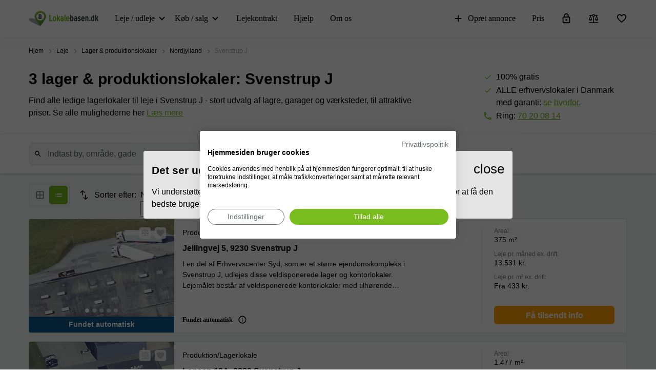

--- FILE ---
content_type: image/svg+xml
request_url: https://www.lokalebasen.dk/packs/static/images/logos/lokalebasen_dk-7c4e9b6bf5171d430c2a.svg
body_size: 11296
content:
<?xml version="1.0" encoding="utf-8"?>
<!-- Generator: Adobe Illustrator 19.2.1, SVG Export Plug-In . SVG Version: 6.00 Build 0)  -->
<svg version="1.1" id="Lokalebasen.dk" xmlns="http://www.w3.org/2000/svg" xmlns:xlink="http://www.w3.org/1999/xlink" x="0px"
	 y="0px" viewBox="0 0 945.75 280.95" style="enable-background:new 0 0 945.75 280.95;" xml:space="preserve">
<style type="text/css">
	.st0{opacity:0.4;fill-rule:evenodd;clip-rule:evenodd;fill:#302D2A;}
	.st1{fill-rule:evenodd;clip-rule:evenodd;fill:url(#SVGID_1_);}
	.st2{filter:url(#Adobe_OpacityMaskFilter);}
	.st3{opacity:0.4;mask:url(#SVGID_2_);}
	.st4{fill-rule:evenodd;clip-rule:evenodd;fill:#6F7070;}
	.st5{fill-rule:evenodd;clip-rule:evenodd;fill:#FFFFFF;}
	.st6{fill:#DBDBDB;}
	.st7{fill:#313C3F;}
	.st8{fill:#77BC1F;}
</style>
<g>
	<path id="Shadow_1_" class="st0" d="M27.49,136.2c31.03,0,80.09,17.35,106.15,38.76c24.97,20.52,22.38,67.37,22.38,67.37
		s-115.4-47.52-139.56-67.37C-9.6,153.55-3.55,136.2,27.49,136.2z"/>
	<g id="Green_1_">
		<g>
			<g>
				<linearGradient id="SVGID_1_" gradientUnits="userSpaceOnUse" x1="122.5952" y1="15.2703" x2="186.1159" y2="189.7919">
					<stop  offset="0" style="stop-color:#B4CB2C"/>
					<stop  offset="1" style="stop-color:#529433"/>
				</linearGradient>
				<path class="st1" d="M156.87,38.69c41.07,0,78.04,33.3,78.04,74.37c0,39.37-78.91,129.27-78.91,129.27
					s-76.17-91.18-76.17-129.27C79.83,71.99,115.8,38.69,156.87,38.69z"/>
			</g>
		</g>
		<defs>
			<filter id="Adobe_OpacityMaskFilter" filterUnits="userSpaceOnUse" x="79.83" y="38.69" width="155.08" height="203.64">
				
					<feColorMatrix  type="matrix" values="-1 0 0 0 1  0 -1 0 0 1  0 0 -1 0 1  0 0 0 1 0" color-interpolation-filters="sRGB" result="source"/>
			</filter>
		</defs>
		<mask maskUnits="userSpaceOnUse" x="79.83" y="38.69" width="155.08" height="203.64" id="SVGID_2_">
			<g class="st2">
				
					<image style="overflow:visible;" width="160" height="208" xlink:href="[data-uri]
EAMCAwYAAAKXAAAEawAAB2b/2wCEABALCwsMCxAMDBAXDw0PFxsUEBAUGx8XFxcXFx8eFxoaGhoX
Hh4jJSclIx4vLzMzLy9AQEBAQEBAQEBAQEBAQEABEQ8PERMRFRISFRQRFBEUGhQWFhQaJhoaHBoa
JjAjHh4eHiMwKy4nJycuKzU1MDA1NUBAP0BAQEBAQEBAQEBAQP/CABEIANAAoAMBIgACEQEDEQH/
xACWAAEAAgMBAQAAAAAAAAAAAAAABgcBBAUDAgEBAAAAAAAAAAAAAAAAAAAAABAAAQQBAwQDAQEA
AAAAAAAABAECAwUGADAHECBAEXATFBc1EQACAQIDBQUGBAcAAAAAAAABAgMAESFBBDAxURIiIEBh
cbEQgZHBMiOhkhMU8UJicjNDBRIBAAAAAAAAAAAAAAAAAAAAcP/aAAwDAQACEQMRAAAAr8ABsT0g
cgszaIJsTQQrwngqiP3tqlFLFghqgAAdr6ts0+pkAAAAY5nUFN8O96nOABtatjEo6WMgAAAAADn9
DBRulZ1YmzdlX20ZAAAAAAAB40rd9Ym3YkHnAAAAAAAAAg84hZyrJpe5T7AAAAAAAAgU7qI4FxU3
Ly0WMgAAAAAAwcyl5jCh6eYubtVJbJ9AAAAAAcrp1WRzwADNq1T0S72rtAAAAA1Tg1T0OaAAATWy
qCtYlAAABgxWUkqw+QAAAN7RF5b1TWqegAHL3ajOZqgAAAAAsOvPQvvMdkQ+cwo5EMzgAAAAAAA3
rhpDqlj1R66oAAAB/9oACAECAAEFAPgL/9oACAEDAAEFAPgL/9oACAEBAAEFAO4SvNMUHAbUjQ3G
sCN/m9dr+b12ieNYFQ7AbUfRdcaG7aCAKOlouP4WILWBCN9eu3170VWBFtvOP4ZEOrjK+TvocaMt
5aigCq4dq3ogrSHIMXLp5O3GMfkuCwQYAoNw4GA2DKMalp5+taBLYl0lVDWB71xWQ2QltWy1pvTj
6kSOHwM9o0JD1XiqYbWCtEC8AuBpA94EoNpggf6LdE9J4PIoaRH8aRKrvC5JhYofGyt/F4XJH+bx
sSxhPhcklt+nFTlCuI3pJH4DnI1ua2H7Ldj3RvxS0bY1fgZBYMAriJnkT6wG5/KYioqbyr6TkC6+
6boPO8efGLiO0rt7ILSOsAMKkLJ64VeLXHxvbIzce9GNzi9U4zsa5Wuwm+SwC3Mzv21wT3vkf20d
pLVn15kZou1YmxhDX1tLand+CZEo8rXI5NhzkY3OMjcVPsRyPjfhuQtsg9jMskZXjPe+R+zT2k1W
ZU2UNiH3X1xDVhWVhNYl7eHZG+tKhlZNH2FlRiw5TfSWxu4iqi4Nk/2NRUVOj3tjZmuTqVLvDkSj
TYpkUNqJpV9azXJ/yxucrnb9PaT1ZlRbD2QuUZMPWDEkylT+DTXpFWtifNYE7P8A/9oACAECAgY/
AAL/2gAIAQMCBj8AAv/aAAgBAQEGPwDtW00LSZXAw+NK0xEYO8AXPxr78rMfO3pX1N+Y19TfmNfY
lZT539aZoSJFG4HA/GramFo/EjD47MRaaMuxzyHmaWbX9b7+U7h7qCwxqLeFYdnGis0am/hTTaDo
ffyjcfdX6eqjKHcDkfLYI3KV09+psyPClSKMcw3m2ezKTRgtkbZ0z2L6e+DZqPHtDnU/t0PUcmPC
lihUAKLYbVoZlDBhbGjJGL6Zjh/TfsR6aIHqPURkKSJFAYAX27wyqGuDa9SaaQYAkoeK+066ZeuT
EX4ZdxOrhX7sfVh+Psh0w/2MAfLOooVFrKO4vEwuGBqeC1l5uZR4Gv1CDaIe7H+FW4dyjnGAe6n1
qeQjDmwPuHc0lI6gwsffanH83M3r3Nf7l9amgJ6mIa3mLfLucenzZh+GNQteyyHlPypXG5hfuJY7
gL0yA3SHDfmaV1+pSGHmMajcHqUWI8R3GWUmx5TanmfFpCWPv9h0ch6JMU+dAjcdvc0NBE3SMXtw
9qTxmzxkMKjkB6wLMOB28kzmxsbVJqJDdpCT5DLsDTyG0Uxw4A0HU3DC42pZsAMTR0kZ+1Geq26/
DshlNmU3B8RSwSt96PA+Y2pijN5ZOkAHM0XclmY3JOZ7Uc6GyEgSDwpJoyCGAvbZvNIQLA2vTzMT
+mCQgvh57Af8/UN0H/GTutwoMMQd2xLMbAYmm0Gnb7a4SW9NiskZKupupGRpYpTaZMCCeGxOniN5
nwAFF3JZmNyTmdkmoiPTcCQcVpJ42B5gDh23lc9QBsM6fUyk9R6VOQ2i6adz+3kIC3yJypZEN1YX
7LTSGwUXpgpIgjJAGRIz2txgRuND/n6t7yL9JOYq43e0uxsBiaOi0r2VTaQj026zQtyyIbg0qM33
kFmB339lzX7TSsDI+Bx3eNFmN2Y3J8T3BNREem4Eg4ikmjcEkY40yI15WFgBvvTzzMWdzc39O5Mq
EmNsbcDTTzHE4AcBsv/Z" transform="matrix(1 0 0 1 77 36.6667)">
				</image>
			</g>
		</mask>
		<g class="st3">
			<g>
				<path class="st4" d="M156.87,38.69c41.07,0,78.04,33.3,78.04,74.37c0,39.37-78.91,129.27-78.91,129.27
					s-76.17-91.18-76.17-129.27C79.83,71.99,115.8,38.69,156.87,38.69z"/>
			</g>
		</g>
	</g>
	<g id="Circle_1_">
		<path class="st5" d="M157.37,63.77c28.32,0,51.29,22.96,51.29,51.29c0,28.32-22.96,51.28-51.29,51.28
			c-28.32,0-51.29-22.96-51.29-51.28C106.09,86.73,129.05,63.77,157.37,63.77z"/>
	</g>
	<path class="st6" d="M171.22,110.57v36.46h19.53v-36.46H171.22z M179.03,142.32h-3.91v-3.91h3.91V142.32z M179.03,134.61h-3.91
		v-3.91h3.91V134.61z M179.03,126.9h-3.91v-3.91h3.91V126.9z M179.03,119.18h-3.91v-3.91h3.91V119.18z M186.85,142.32h-3.91v-3.91
		h3.91V142.32z M186.85,134.61h-3.91v-3.91h3.91V134.61z M186.85,126.9h-3.91v-3.91h3.91V126.9z M186.85,119.18h-3.91v-3.91h3.91
		V119.18z"/>
	<path class="st6" d="M124.18,120.64v23.79h12.59v-23.79H124.18z M129.43,141.12h-2.8v-2.8h2.8V141.12z M129.43,136.33h-2.8v-2.8
		h2.8V136.33z M129.43,131.54h-2.8v-2.8h2.8V131.54z M129.43,126.74h-2.8v-2.8h2.8V126.74z M134.42,141.12h-2.8v-2.8h2.8V141.12z
		 M134.42,136.33h-2.8v-2.8h2.8V136.33z M134.42,131.54h-2.8v-2.8h2.8V131.54z M134.42,126.74h-2.8v-2.8h2.8V126.74z"/>
	<path class="st7" d="M136.33,84.12v63.87h35.19V84.12H136.33z M150.66,139.52h-7.82v-7.82h7.82V139.52z M150.66,126.48h-7.82v-7.82
		h7.82V126.48z M150.66,113.45h-7.82v-7.82h7.82V113.45z M150.66,100.41h-7.82v-7.82h7.82V100.41z M165,139.52h-7.82v-7.82H165
		V139.52z M165,126.48h-7.82v-7.82H165V126.48z M165,113.45h-7.82v-7.82H165V113.45z M165,100.41h-7.82v-7.82H165V100.41z"/>
</g>
<g>
	<path class="st8" d="M321.08,176.21h-41.12V92.54h14.94v69.08h26.18V176.21z"/>
	<path class="st8" d="M374.2,144.77c0,10.36-2.17,18.41-6.51,24.14c-4.34,5.74-10.1,8.61-17.27,8.61c-7.25,0-13.03-2.83-17.33-8.49
		c-4.3-5.66-6.45-13.67-6.45-24.02c0-10.36,2.23-18.49,6.69-24.38c4.3-5.66,10.04-8.49,17.21-8.49c7.17,0,12.87,2.79,17.09,8.37
		C372,126.33,374.2,134.41,374.2,144.77z M359.85,145.01c0-12.99-3.19-19.48-9.56-19.48c-6.21,0-9.32,6.42-9.32,19.24
		c0,12.91,3.19,19.36,9.56,19.36C356.75,164.13,359.85,157.76,359.85,145.01z"/>
	<path class="st8" d="M426.7,176.21H412l-9.32-28.8l-5.62,9.2v19.6h-14.1V96.24l14.1-7.04v39.23c0,1.11,0,2.58,0,4.41
		c-0.08,1.75-0.12,3.22-0.12,4.41c1.19-2.63,2.79-5.62,4.78-8.96l8.72-14.82h15.54l-13.63,20.44L426.7,176.21z"/>
	<path class="st8" d="M473.47,176.21h-14.1v-4.3c-3.03,3.75-6.77,5.62-11.24,5.62c-5.58,0-10.06-1.97-13.45-5.92
		c-3.39-3.94-5.08-9.26-5.08-15.96c0-6.29,1.79-11.35,5.38-15.18c3.59-3.82,8.21-5.74,13.86-5.74c4.3,0,7.81,0.84,10.52,2.51v-4.78
		c0-5.18-2.51-7.77-7.53-7.77c-4.62,0-8.84,1.28-12.67,3.82l-5.74-10.28c5.9-4.06,12.35-6.1,19.36-6.1
		c13.78,0,20.68,6.97,20.68,20.92V176.21z M459.37,159.71v-10.04c-2.39-1.99-5.26-2.99-8.61-2.99c-1.99,0-3.63,0.8-4.9,2.39
		c-1.28,1.6-1.91,3.71-1.91,6.33c0,6.38,2.39,9.56,7.17,9.56C454.54,164.97,457.29,163.22,459.37,159.71z"/>
	<path class="st8" d="M498.43,176.21h-14.1V96.24l14.1-7.04V176.21z"/>
	<path class="st8" d="M554.03,144.89c0,1.28-0.08,3.03-0.24,5.26h-31.67c0.56,9.32,3.9,13.98,10.04,13.98c3.83,0,7.09-1.83,9.8-5.5
		l10.04,7.53c-4.62,7.57-11.32,11.35-20.08,11.35c-7.65,0-13.59-3.03-17.81-9.08c-4.14-5.81-6.22-13.67-6.22-23.55
		c0-10.28,2.15-18.37,6.45-24.26c4.22-5.66,9.8-8.49,16.73-8.49c7.49,0,13.31,3.31,17.45,9.92
		C552.19,128.04,554.03,135.65,554.03,144.89z M539.92,138.56c-0.88-9.16-3.87-13.74-8.96-13.74c-5.18,0-8.13,4.58-8.84,13.74
		H539.92z"/>
	<path class="st7" d="M608.03,144.77c0,10.04-1.51,17.89-4.54,23.55c-3.35,6.14-8.33,9.2-14.94,9.2c-4.22,0-7.85-1.59-10.88-4.78
		v3.47h-14.1V96.24l14.1-7.04v28.57c3.5-3.74,7.53-5.62,12.07-5.62C601.94,112.14,608.03,123.02,608.03,144.77z M593.69,145.25
		c0-7.17-0.52-12.29-1.55-15.36c-1.04-3.07-2.95-4.6-5.74-4.6c-3.51,0-6.41,1.75-8.72,5.26v28.45c2.47,3.59,5.46,5.38,8.96,5.38
		c2.55,0,4.36-1.39,5.44-4.18C593.15,157.4,593.69,152.42,593.69,145.25z"/>
	<path class="st7" d="M658.21,176.21h-14.1v-4.3c-3.03,3.75-6.77,5.62-11.24,5.62c-5.58,0-10.06-1.97-13.45-5.92
		c-3.39-3.94-5.08-9.26-5.08-15.96c0-6.29,1.79-11.35,5.38-15.18c3.59-3.82,8.21-5.74,13.86-5.74c4.3,0,7.81,0.84,10.52,2.51v-4.78
		c0-5.18-2.51-7.77-7.53-7.77c-4.62,0-8.84,1.28-12.67,3.82l-5.74-10.28c5.9-4.06,12.35-6.1,19.36-6.1
		c13.78,0,20.68,6.97,20.68,20.92V176.21z M644.11,159.71v-10.04c-2.39-1.99-5.26-2.99-8.61-2.99c-1.99,0-3.63,0.8-4.9,2.39
		c-1.28,1.6-1.91,3.71-1.91,6.33c0,6.38,2.39,9.56,7.17,9.56C639.29,164.97,642.04,163.22,644.11,159.71z"/>
	<path class="st7" d="M706.2,157.8c0,6.3-1.89,11.16-5.68,14.58c-3.79,3.43-8.75,5.14-14.88,5.14c-7.49,0-14.1-2.27-19.84-6.81
		l5.02-12.07c5.18,3.67,10.2,5.5,15.06,5.5c4.38,0,6.57-1.71,6.57-5.14c0-1.67-0.74-3.11-2.21-4.3c-1.47-1.2-4.54-2.93-9.2-5.2
		c-4.66-2.27-8.07-4.8-10.22-7.59c-2.23-3.11-3.35-7.01-3.35-11.71c0-5.5,1.79-9.88,5.38-13.15c3.59-3.27,8.25-4.9,13.98-4.9
		c6.21,0,12.11,1.91,17.69,5.74l-4.9,11.47c-4.78-2.55-9.16-3.83-13.15-3.83c-3.51,0-5.26,1.43-5.26,4.3c0,1.43,0.7,2.73,2.09,3.88
		c1.39,1.16,4.2,2.73,8.43,4.72c4.94,2.31,8.49,4.86,10.64,7.65C704.92,149.19,706.2,153.1,706.2,157.8z"/>
	<path class="st7" d="M758.81,144.89c0,1.28-0.08,3.03-0.24,5.26H726.9c0.56,9.32,3.9,13.98,10.04,13.98c3.83,0,7.09-1.83,9.8-5.5
		l10.04,7.53c-4.62,7.57-11.32,11.35-20.08,11.35c-7.65,0-13.59-3.03-17.81-9.08c-4.14-5.81-6.22-13.67-6.22-23.55
		c0-10.28,2.15-18.37,6.45-24.26c4.22-5.66,9.8-8.49,16.73-8.49c7.49,0,13.31,3.31,17.45,9.92
		C756.98,128.04,758.81,135.65,758.81,144.89z M744.71,138.56c-0.88-9.16-3.87-13.74-8.96-13.74c-5.18,0-8.13,4.58-8.84,13.74
		H744.71z"/>
	<path class="st7" d="M810.38,176.21h-14.1v-40.64c0-3.43-0.2-5.74-0.6-6.93c-0.8-2.23-2.59-3.35-5.38-3.35
		c-3.27,0-6.06,1.75-8.37,5.26v45.66h-14.1v-62.75h14.1v4.3c3.5-3.74,7.41-5.62,11.71-5.62c6.37,0,10.84,1.99,13.39,5.98
		c2.23,3.43,3.35,9.08,3.35,16.97V176.21z"/>
	<path class="st7" d="M839.7,167.6c0,2.71-0.98,5.04-2.93,6.99c-1.95,1.95-4.28,2.93-6.99,2.93c-2.71,0-5.04-0.98-6.99-2.93
		c-1.95-1.95-2.93-4.28-2.93-6.99c0-2.71,0.97-5.04,2.93-6.99c1.95-1.95,4.28-2.93,6.99-2.93c2.71,0,5.04,0.98,6.99,2.93
		C838.72,162.56,839.7,164.89,839.7,167.6z"/>
	<path class="st7" d="M890.96,176.21h-14.1v-4.3c-3.51,3.75-7.53,5.62-12.07,5.62c-12.19,0-18.29-10.88-18.29-32.63
		c0-10.04,1.51-17.89,4.54-23.55c3.35-6.14,8.33-9.2,14.94-9.2c4.22,0,7.85,1.59,10.88,4.78V96.21l14.1-7.02V176.21z M876.86,159.11
		v-28.45c-2.47-3.59-5.46-5.38-8.96-5.38c-2.55,0-4.36,1.4-5.44,4.18c-1.08,2.79-1.61,7.77-1.61,14.94c0,7.17,0.48,12.23,1.43,15.18
		c1.12,3.19,3.07,4.78,5.86,4.78C871.64,164.37,874.55,162.62,876.86,159.11z"/>
	<path class="st7" d="M945.56,176.21h-14.7l-9.32-28.8l-5.62,9.2v19.6h-14.1V89.19l14.1,7.04v32.18c0,1.11,0,2.58,0,4.41
		c-0.08,1.75-0.12,3.22-0.12,4.41c1.19-2.63,2.79-5.62,4.78-8.96l8.72-14.82h15.54l-13.63,20.44L945.56,176.21z"/>
</g>
</svg>
